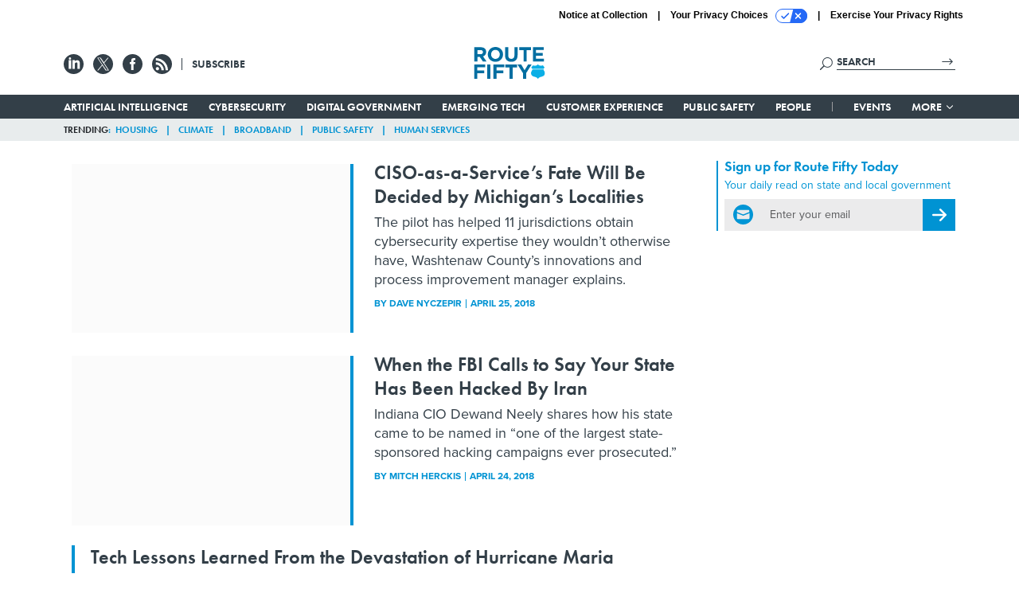

--- FILE ---
content_type: text/html; charset=utf-8
request_url: https://www.google.com/recaptcha/api2/anchor?ar=1&k=6LdOl7YqAAAAABKtsfQAMJd68i9_0s1IP1QM3v7N&co=aHR0cHM6Ly93d3cucm91dGUtZmlmdHkuY29tOjQ0Mw..&hl=en&v=PoyoqOPhxBO7pBk68S4YbpHZ&size=normal&anchor-ms=20000&execute-ms=30000&cb=pddobxlvd4yn
body_size: 49715
content:
<!DOCTYPE HTML><html dir="ltr" lang="en"><head><meta http-equiv="Content-Type" content="text/html; charset=UTF-8">
<meta http-equiv="X-UA-Compatible" content="IE=edge">
<title>reCAPTCHA</title>
<style type="text/css">
/* cyrillic-ext */
@font-face {
  font-family: 'Roboto';
  font-style: normal;
  font-weight: 400;
  font-stretch: 100%;
  src: url(//fonts.gstatic.com/s/roboto/v48/KFO7CnqEu92Fr1ME7kSn66aGLdTylUAMa3GUBHMdazTgWw.woff2) format('woff2');
  unicode-range: U+0460-052F, U+1C80-1C8A, U+20B4, U+2DE0-2DFF, U+A640-A69F, U+FE2E-FE2F;
}
/* cyrillic */
@font-face {
  font-family: 'Roboto';
  font-style: normal;
  font-weight: 400;
  font-stretch: 100%;
  src: url(//fonts.gstatic.com/s/roboto/v48/KFO7CnqEu92Fr1ME7kSn66aGLdTylUAMa3iUBHMdazTgWw.woff2) format('woff2');
  unicode-range: U+0301, U+0400-045F, U+0490-0491, U+04B0-04B1, U+2116;
}
/* greek-ext */
@font-face {
  font-family: 'Roboto';
  font-style: normal;
  font-weight: 400;
  font-stretch: 100%;
  src: url(//fonts.gstatic.com/s/roboto/v48/KFO7CnqEu92Fr1ME7kSn66aGLdTylUAMa3CUBHMdazTgWw.woff2) format('woff2');
  unicode-range: U+1F00-1FFF;
}
/* greek */
@font-face {
  font-family: 'Roboto';
  font-style: normal;
  font-weight: 400;
  font-stretch: 100%;
  src: url(//fonts.gstatic.com/s/roboto/v48/KFO7CnqEu92Fr1ME7kSn66aGLdTylUAMa3-UBHMdazTgWw.woff2) format('woff2');
  unicode-range: U+0370-0377, U+037A-037F, U+0384-038A, U+038C, U+038E-03A1, U+03A3-03FF;
}
/* math */
@font-face {
  font-family: 'Roboto';
  font-style: normal;
  font-weight: 400;
  font-stretch: 100%;
  src: url(//fonts.gstatic.com/s/roboto/v48/KFO7CnqEu92Fr1ME7kSn66aGLdTylUAMawCUBHMdazTgWw.woff2) format('woff2');
  unicode-range: U+0302-0303, U+0305, U+0307-0308, U+0310, U+0312, U+0315, U+031A, U+0326-0327, U+032C, U+032F-0330, U+0332-0333, U+0338, U+033A, U+0346, U+034D, U+0391-03A1, U+03A3-03A9, U+03B1-03C9, U+03D1, U+03D5-03D6, U+03F0-03F1, U+03F4-03F5, U+2016-2017, U+2034-2038, U+203C, U+2040, U+2043, U+2047, U+2050, U+2057, U+205F, U+2070-2071, U+2074-208E, U+2090-209C, U+20D0-20DC, U+20E1, U+20E5-20EF, U+2100-2112, U+2114-2115, U+2117-2121, U+2123-214F, U+2190, U+2192, U+2194-21AE, U+21B0-21E5, U+21F1-21F2, U+21F4-2211, U+2213-2214, U+2216-22FF, U+2308-230B, U+2310, U+2319, U+231C-2321, U+2336-237A, U+237C, U+2395, U+239B-23B7, U+23D0, U+23DC-23E1, U+2474-2475, U+25AF, U+25B3, U+25B7, U+25BD, U+25C1, U+25CA, U+25CC, U+25FB, U+266D-266F, U+27C0-27FF, U+2900-2AFF, U+2B0E-2B11, U+2B30-2B4C, U+2BFE, U+3030, U+FF5B, U+FF5D, U+1D400-1D7FF, U+1EE00-1EEFF;
}
/* symbols */
@font-face {
  font-family: 'Roboto';
  font-style: normal;
  font-weight: 400;
  font-stretch: 100%;
  src: url(//fonts.gstatic.com/s/roboto/v48/KFO7CnqEu92Fr1ME7kSn66aGLdTylUAMaxKUBHMdazTgWw.woff2) format('woff2');
  unicode-range: U+0001-000C, U+000E-001F, U+007F-009F, U+20DD-20E0, U+20E2-20E4, U+2150-218F, U+2190, U+2192, U+2194-2199, U+21AF, U+21E6-21F0, U+21F3, U+2218-2219, U+2299, U+22C4-22C6, U+2300-243F, U+2440-244A, U+2460-24FF, U+25A0-27BF, U+2800-28FF, U+2921-2922, U+2981, U+29BF, U+29EB, U+2B00-2BFF, U+4DC0-4DFF, U+FFF9-FFFB, U+10140-1018E, U+10190-1019C, U+101A0, U+101D0-101FD, U+102E0-102FB, U+10E60-10E7E, U+1D2C0-1D2D3, U+1D2E0-1D37F, U+1F000-1F0FF, U+1F100-1F1AD, U+1F1E6-1F1FF, U+1F30D-1F30F, U+1F315, U+1F31C, U+1F31E, U+1F320-1F32C, U+1F336, U+1F378, U+1F37D, U+1F382, U+1F393-1F39F, U+1F3A7-1F3A8, U+1F3AC-1F3AF, U+1F3C2, U+1F3C4-1F3C6, U+1F3CA-1F3CE, U+1F3D4-1F3E0, U+1F3ED, U+1F3F1-1F3F3, U+1F3F5-1F3F7, U+1F408, U+1F415, U+1F41F, U+1F426, U+1F43F, U+1F441-1F442, U+1F444, U+1F446-1F449, U+1F44C-1F44E, U+1F453, U+1F46A, U+1F47D, U+1F4A3, U+1F4B0, U+1F4B3, U+1F4B9, U+1F4BB, U+1F4BF, U+1F4C8-1F4CB, U+1F4D6, U+1F4DA, U+1F4DF, U+1F4E3-1F4E6, U+1F4EA-1F4ED, U+1F4F7, U+1F4F9-1F4FB, U+1F4FD-1F4FE, U+1F503, U+1F507-1F50B, U+1F50D, U+1F512-1F513, U+1F53E-1F54A, U+1F54F-1F5FA, U+1F610, U+1F650-1F67F, U+1F687, U+1F68D, U+1F691, U+1F694, U+1F698, U+1F6AD, U+1F6B2, U+1F6B9-1F6BA, U+1F6BC, U+1F6C6-1F6CF, U+1F6D3-1F6D7, U+1F6E0-1F6EA, U+1F6F0-1F6F3, U+1F6F7-1F6FC, U+1F700-1F7FF, U+1F800-1F80B, U+1F810-1F847, U+1F850-1F859, U+1F860-1F887, U+1F890-1F8AD, U+1F8B0-1F8BB, U+1F8C0-1F8C1, U+1F900-1F90B, U+1F93B, U+1F946, U+1F984, U+1F996, U+1F9E9, U+1FA00-1FA6F, U+1FA70-1FA7C, U+1FA80-1FA89, U+1FA8F-1FAC6, U+1FACE-1FADC, U+1FADF-1FAE9, U+1FAF0-1FAF8, U+1FB00-1FBFF;
}
/* vietnamese */
@font-face {
  font-family: 'Roboto';
  font-style: normal;
  font-weight: 400;
  font-stretch: 100%;
  src: url(//fonts.gstatic.com/s/roboto/v48/KFO7CnqEu92Fr1ME7kSn66aGLdTylUAMa3OUBHMdazTgWw.woff2) format('woff2');
  unicode-range: U+0102-0103, U+0110-0111, U+0128-0129, U+0168-0169, U+01A0-01A1, U+01AF-01B0, U+0300-0301, U+0303-0304, U+0308-0309, U+0323, U+0329, U+1EA0-1EF9, U+20AB;
}
/* latin-ext */
@font-face {
  font-family: 'Roboto';
  font-style: normal;
  font-weight: 400;
  font-stretch: 100%;
  src: url(//fonts.gstatic.com/s/roboto/v48/KFO7CnqEu92Fr1ME7kSn66aGLdTylUAMa3KUBHMdazTgWw.woff2) format('woff2');
  unicode-range: U+0100-02BA, U+02BD-02C5, U+02C7-02CC, U+02CE-02D7, U+02DD-02FF, U+0304, U+0308, U+0329, U+1D00-1DBF, U+1E00-1E9F, U+1EF2-1EFF, U+2020, U+20A0-20AB, U+20AD-20C0, U+2113, U+2C60-2C7F, U+A720-A7FF;
}
/* latin */
@font-face {
  font-family: 'Roboto';
  font-style: normal;
  font-weight: 400;
  font-stretch: 100%;
  src: url(//fonts.gstatic.com/s/roboto/v48/KFO7CnqEu92Fr1ME7kSn66aGLdTylUAMa3yUBHMdazQ.woff2) format('woff2');
  unicode-range: U+0000-00FF, U+0131, U+0152-0153, U+02BB-02BC, U+02C6, U+02DA, U+02DC, U+0304, U+0308, U+0329, U+2000-206F, U+20AC, U+2122, U+2191, U+2193, U+2212, U+2215, U+FEFF, U+FFFD;
}
/* cyrillic-ext */
@font-face {
  font-family: 'Roboto';
  font-style: normal;
  font-weight: 500;
  font-stretch: 100%;
  src: url(//fonts.gstatic.com/s/roboto/v48/KFO7CnqEu92Fr1ME7kSn66aGLdTylUAMa3GUBHMdazTgWw.woff2) format('woff2');
  unicode-range: U+0460-052F, U+1C80-1C8A, U+20B4, U+2DE0-2DFF, U+A640-A69F, U+FE2E-FE2F;
}
/* cyrillic */
@font-face {
  font-family: 'Roboto';
  font-style: normal;
  font-weight: 500;
  font-stretch: 100%;
  src: url(//fonts.gstatic.com/s/roboto/v48/KFO7CnqEu92Fr1ME7kSn66aGLdTylUAMa3iUBHMdazTgWw.woff2) format('woff2');
  unicode-range: U+0301, U+0400-045F, U+0490-0491, U+04B0-04B1, U+2116;
}
/* greek-ext */
@font-face {
  font-family: 'Roboto';
  font-style: normal;
  font-weight: 500;
  font-stretch: 100%;
  src: url(//fonts.gstatic.com/s/roboto/v48/KFO7CnqEu92Fr1ME7kSn66aGLdTylUAMa3CUBHMdazTgWw.woff2) format('woff2');
  unicode-range: U+1F00-1FFF;
}
/* greek */
@font-face {
  font-family: 'Roboto';
  font-style: normal;
  font-weight: 500;
  font-stretch: 100%;
  src: url(//fonts.gstatic.com/s/roboto/v48/KFO7CnqEu92Fr1ME7kSn66aGLdTylUAMa3-UBHMdazTgWw.woff2) format('woff2');
  unicode-range: U+0370-0377, U+037A-037F, U+0384-038A, U+038C, U+038E-03A1, U+03A3-03FF;
}
/* math */
@font-face {
  font-family: 'Roboto';
  font-style: normal;
  font-weight: 500;
  font-stretch: 100%;
  src: url(//fonts.gstatic.com/s/roboto/v48/KFO7CnqEu92Fr1ME7kSn66aGLdTylUAMawCUBHMdazTgWw.woff2) format('woff2');
  unicode-range: U+0302-0303, U+0305, U+0307-0308, U+0310, U+0312, U+0315, U+031A, U+0326-0327, U+032C, U+032F-0330, U+0332-0333, U+0338, U+033A, U+0346, U+034D, U+0391-03A1, U+03A3-03A9, U+03B1-03C9, U+03D1, U+03D5-03D6, U+03F0-03F1, U+03F4-03F5, U+2016-2017, U+2034-2038, U+203C, U+2040, U+2043, U+2047, U+2050, U+2057, U+205F, U+2070-2071, U+2074-208E, U+2090-209C, U+20D0-20DC, U+20E1, U+20E5-20EF, U+2100-2112, U+2114-2115, U+2117-2121, U+2123-214F, U+2190, U+2192, U+2194-21AE, U+21B0-21E5, U+21F1-21F2, U+21F4-2211, U+2213-2214, U+2216-22FF, U+2308-230B, U+2310, U+2319, U+231C-2321, U+2336-237A, U+237C, U+2395, U+239B-23B7, U+23D0, U+23DC-23E1, U+2474-2475, U+25AF, U+25B3, U+25B7, U+25BD, U+25C1, U+25CA, U+25CC, U+25FB, U+266D-266F, U+27C0-27FF, U+2900-2AFF, U+2B0E-2B11, U+2B30-2B4C, U+2BFE, U+3030, U+FF5B, U+FF5D, U+1D400-1D7FF, U+1EE00-1EEFF;
}
/* symbols */
@font-face {
  font-family: 'Roboto';
  font-style: normal;
  font-weight: 500;
  font-stretch: 100%;
  src: url(//fonts.gstatic.com/s/roboto/v48/KFO7CnqEu92Fr1ME7kSn66aGLdTylUAMaxKUBHMdazTgWw.woff2) format('woff2');
  unicode-range: U+0001-000C, U+000E-001F, U+007F-009F, U+20DD-20E0, U+20E2-20E4, U+2150-218F, U+2190, U+2192, U+2194-2199, U+21AF, U+21E6-21F0, U+21F3, U+2218-2219, U+2299, U+22C4-22C6, U+2300-243F, U+2440-244A, U+2460-24FF, U+25A0-27BF, U+2800-28FF, U+2921-2922, U+2981, U+29BF, U+29EB, U+2B00-2BFF, U+4DC0-4DFF, U+FFF9-FFFB, U+10140-1018E, U+10190-1019C, U+101A0, U+101D0-101FD, U+102E0-102FB, U+10E60-10E7E, U+1D2C0-1D2D3, U+1D2E0-1D37F, U+1F000-1F0FF, U+1F100-1F1AD, U+1F1E6-1F1FF, U+1F30D-1F30F, U+1F315, U+1F31C, U+1F31E, U+1F320-1F32C, U+1F336, U+1F378, U+1F37D, U+1F382, U+1F393-1F39F, U+1F3A7-1F3A8, U+1F3AC-1F3AF, U+1F3C2, U+1F3C4-1F3C6, U+1F3CA-1F3CE, U+1F3D4-1F3E0, U+1F3ED, U+1F3F1-1F3F3, U+1F3F5-1F3F7, U+1F408, U+1F415, U+1F41F, U+1F426, U+1F43F, U+1F441-1F442, U+1F444, U+1F446-1F449, U+1F44C-1F44E, U+1F453, U+1F46A, U+1F47D, U+1F4A3, U+1F4B0, U+1F4B3, U+1F4B9, U+1F4BB, U+1F4BF, U+1F4C8-1F4CB, U+1F4D6, U+1F4DA, U+1F4DF, U+1F4E3-1F4E6, U+1F4EA-1F4ED, U+1F4F7, U+1F4F9-1F4FB, U+1F4FD-1F4FE, U+1F503, U+1F507-1F50B, U+1F50D, U+1F512-1F513, U+1F53E-1F54A, U+1F54F-1F5FA, U+1F610, U+1F650-1F67F, U+1F687, U+1F68D, U+1F691, U+1F694, U+1F698, U+1F6AD, U+1F6B2, U+1F6B9-1F6BA, U+1F6BC, U+1F6C6-1F6CF, U+1F6D3-1F6D7, U+1F6E0-1F6EA, U+1F6F0-1F6F3, U+1F6F7-1F6FC, U+1F700-1F7FF, U+1F800-1F80B, U+1F810-1F847, U+1F850-1F859, U+1F860-1F887, U+1F890-1F8AD, U+1F8B0-1F8BB, U+1F8C0-1F8C1, U+1F900-1F90B, U+1F93B, U+1F946, U+1F984, U+1F996, U+1F9E9, U+1FA00-1FA6F, U+1FA70-1FA7C, U+1FA80-1FA89, U+1FA8F-1FAC6, U+1FACE-1FADC, U+1FADF-1FAE9, U+1FAF0-1FAF8, U+1FB00-1FBFF;
}
/* vietnamese */
@font-face {
  font-family: 'Roboto';
  font-style: normal;
  font-weight: 500;
  font-stretch: 100%;
  src: url(//fonts.gstatic.com/s/roboto/v48/KFO7CnqEu92Fr1ME7kSn66aGLdTylUAMa3OUBHMdazTgWw.woff2) format('woff2');
  unicode-range: U+0102-0103, U+0110-0111, U+0128-0129, U+0168-0169, U+01A0-01A1, U+01AF-01B0, U+0300-0301, U+0303-0304, U+0308-0309, U+0323, U+0329, U+1EA0-1EF9, U+20AB;
}
/* latin-ext */
@font-face {
  font-family: 'Roboto';
  font-style: normal;
  font-weight: 500;
  font-stretch: 100%;
  src: url(//fonts.gstatic.com/s/roboto/v48/KFO7CnqEu92Fr1ME7kSn66aGLdTylUAMa3KUBHMdazTgWw.woff2) format('woff2');
  unicode-range: U+0100-02BA, U+02BD-02C5, U+02C7-02CC, U+02CE-02D7, U+02DD-02FF, U+0304, U+0308, U+0329, U+1D00-1DBF, U+1E00-1E9F, U+1EF2-1EFF, U+2020, U+20A0-20AB, U+20AD-20C0, U+2113, U+2C60-2C7F, U+A720-A7FF;
}
/* latin */
@font-face {
  font-family: 'Roboto';
  font-style: normal;
  font-weight: 500;
  font-stretch: 100%;
  src: url(//fonts.gstatic.com/s/roboto/v48/KFO7CnqEu92Fr1ME7kSn66aGLdTylUAMa3yUBHMdazQ.woff2) format('woff2');
  unicode-range: U+0000-00FF, U+0131, U+0152-0153, U+02BB-02BC, U+02C6, U+02DA, U+02DC, U+0304, U+0308, U+0329, U+2000-206F, U+20AC, U+2122, U+2191, U+2193, U+2212, U+2215, U+FEFF, U+FFFD;
}
/* cyrillic-ext */
@font-face {
  font-family: 'Roboto';
  font-style: normal;
  font-weight: 900;
  font-stretch: 100%;
  src: url(//fonts.gstatic.com/s/roboto/v48/KFO7CnqEu92Fr1ME7kSn66aGLdTylUAMa3GUBHMdazTgWw.woff2) format('woff2');
  unicode-range: U+0460-052F, U+1C80-1C8A, U+20B4, U+2DE0-2DFF, U+A640-A69F, U+FE2E-FE2F;
}
/* cyrillic */
@font-face {
  font-family: 'Roboto';
  font-style: normal;
  font-weight: 900;
  font-stretch: 100%;
  src: url(//fonts.gstatic.com/s/roboto/v48/KFO7CnqEu92Fr1ME7kSn66aGLdTylUAMa3iUBHMdazTgWw.woff2) format('woff2');
  unicode-range: U+0301, U+0400-045F, U+0490-0491, U+04B0-04B1, U+2116;
}
/* greek-ext */
@font-face {
  font-family: 'Roboto';
  font-style: normal;
  font-weight: 900;
  font-stretch: 100%;
  src: url(//fonts.gstatic.com/s/roboto/v48/KFO7CnqEu92Fr1ME7kSn66aGLdTylUAMa3CUBHMdazTgWw.woff2) format('woff2');
  unicode-range: U+1F00-1FFF;
}
/* greek */
@font-face {
  font-family: 'Roboto';
  font-style: normal;
  font-weight: 900;
  font-stretch: 100%;
  src: url(//fonts.gstatic.com/s/roboto/v48/KFO7CnqEu92Fr1ME7kSn66aGLdTylUAMa3-UBHMdazTgWw.woff2) format('woff2');
  unicode-range: U+0370-0377, U+037A-037F, U+0384-038A, U+038C, U+038E-03A1, U+03A3-03FF;
}
/* math */
@font-face {
  font-family: 'Roboto';
  font-style: normal;
  font-weight: 900;
  font-stretch: 100%;
  src: url(//fonts.gstatic.com/s/roboto/v48/KFO7CnqEu92Fr1ME7kSn66aGLdTylUAMawCUBHMdazTgWw.woff2) format('woff2');
  unicode-range: U+0302-0303, U+0305, U+0307-0308, U+0310, U+0312, U+0315, U+031A, U+0326-0327, U+032C, U+032F-0330, U+0332-0333, U+0338, U+033A, U+0346, U+034D, U+0391-03A1, U+03A3-03A9, U+03B1-03C9, U+03D1, U+03D5-03D6, U+03F0-03F1, U+03F4-03F5, U+2016-2017, U+2034-2038, U+203C, U+2040, U+2043, U+2047, U+2050, U+2057, U+205F, U+2070-2071, U+2074-208E, U+2090-209C, U+20D0-20DC, U+20E1, U+20E5-20EF, U+2100-2112, U+2114-2115, U+2117-2121, U+2123-214F, U+2190, U+2192, U+2194-21AE, U+21B0-21E5, U+21F1-21F2, U+21F4-2211, U+2213-2214, U+2216-22FF, U+2308-230B, U+2310, U+2319, U+231C-2321, U+2336-237A, U+237C, U+2395, U+239B-23B7, U+23D0, U+23DC-23E1, U+2474-2475, U+25AF, U+25B3, U+25B7, U+25BD, U+25C1, U+25CA, U+25CC, U+25FB, U+266D-266F, U+27C0-27FF, U+2900-2AFF, U+2B0E-2B11, U+2B30-2B4C, U+2BFE, U+3030, U+FF5B, U+FF5D, U+1D400-1D7FF, U+1EE00-1EEFF;
}
/* symbols */
@font-face {
  font-family: 'Roboto';
  font-style: normal;
  font-weight: 900;
  font-stretch: 100%;
  src: url(//fonts.gstatic.com/s/roboto/v48/KFO7CnqEu92Fr1ME7kSn66aGLdTylUAMaxKUBHMdazTgWw.woff2) format('woff2');
  unicode-range: U+0001-000C, U+000E-001F, U+007F-009F, U+20DD-20E0, U+20E2-20E4, U+2150-218F, U+2190, U+2192, U+2194-2199, U+21AF, U+21E6-21F0, U+21F3, U+2218-2219, U+2299, U+22C4-22C6, U+2300-243F, U+2440-244A, U+2460-24FF, U+25A0-27BF, U+2800-28FF, U+2921-2922, U+2981, U+29BF, U+29EB, U+2B00-2BFF, U+4DC0-4DFF, U+FFF9-FFFB, U+10140-1018E, U+10190-1019C, U+101A0, U+101D0-101FD, U+102E0-102FB, U+10E60-10E7E, U+1D2C0-1D2D3, U+1D2E0-1D37F, U+1F000-1F0FF, U+1F100-1F1AD, U+1F1E6-1F1FF, U+1F30D-1F30F, U+1F315, U+1F31C, U+1F31E, U+1F320-1F32C, U+1F336, U+1F378, U+1F37D, U+1F382, U+1F393-1F39F, U+1F3A7-1F3A8, U+1F3AC-1F3AF, U+1F3C2, U+1F3C4-1F3C6, U+1F3CA-1F3CE, U+1F3D4-1F3E0, U+1F3ED, U+1F3F1-1F3F3, U+1F3F5-1F3F7, U+1F408, U+1F415, U+1F41F, U+1F426, U+1F43F, U+1F441-1F442, U+1F444, U+1F446-1F449, U+1F44C-1F44E, U+1F453, U+1F46A, U+1F47D, U+1F4A3, U+1F4B0, U+1F4B3, U+1F4B9, U+1F4BB, U+1F4BF, U+1F4C8-1F4CB, U+1F4D6, U+1F4DA, U+1F4DF, U+1F4E3-1F4E6, U+1F4EA-1F4ED, U+1F4F7, U+1F4F9-1F4FB, U+1F4FD-1F4FE, U+1F503, U+1F507-1F50B, U+1F50D, U+1F512-1F513, U+1F53E-1F54A, U+1F54F-1F5FA, U+1F610, U+1F650-1F67F, U+1F687, U+1F68D, U+1F691, U+1F694, U+1F698, U+1F6AD, U+1F6B2, U+1F6B9-1F6BA, U+1F6BC, U+1F6C6-1F6CF, U+1F6D3-1F6D7, U+1F6E0-1F6EA, U+1F6F0-1F6F3, U+1F6F7-1F6FC, U+1F700-1F7FF, U+1F800-1F80B, U+1F810-1F847, U+1F850-1F859, U+1F860-1F887, U+1F890-1F8AD, U+1F8B0-1F8BB, U+1F8C0-1F8C1, U+1F900-1F90B, U+1F93B, U+1F946, U+1F984, U+1F996, U+1F9E9, U+1FA00-1FA6F, U+1FA70-1FA7C, U+1FA80-1FA89, U+1FA8F-1FAC6, U+1FACE-1FADC, U+1FADF-1FAE9, U+1FAF0-1FAF8, U+1FB00-1FBFF;
}
/* vietnamese */
@font-face {
  font-family: 'Roboto';
  font-style: normal;
  font-weight: 900;
  font-stretch: 100%;
  src: url(//fonts.gstatic.com/s/roboto/v48/KFO7CnqEu92Fr1ME7kSn66aGLdTylUAMa3OUBHMdazTgWw.woff2) format('woff2');
  unicode-range: U+0102-0103, U+0110-0111, U+0128-0129, U+0168-0169, U+01A0-01A1, U+01AF-01B0, U+0300-0301, U+0303-0304, U+0308-0309, U+0323, U+0329, U+1EA0-1EF9, U+20AB;
}
/* latin-ext */
@font-face {
  font-family: 'Roboto';
  font-style: normal;
  font-weight: 900;
  font-stretch: 100%;
  src: url(//fonts.gstatic.com/s/roboto/v48/KFO7CnqEu92Fr1ME7kSn66aGLdTylUAMa3KUBHMdazTgWw.woff2) format('woff2');
  unicode-range: U+0100-02BA, U+02BD-02C5, U+02C7-02CC, U+02CE-02D7, U+02DD-02FF, U+0304, U+0308, U+0329, U+1D00-1DBF, U+1E00-1E9F, U+1EF2-1EFF, U+2020, U+20A0-20AB, U+20AD-20C0, U+2113, U+2C60-2C7F, U+A720-A7FF;
}
/* latin */
@font-face {
  font-family: 'Roboto';
  font-style: normal;
  font-weight: 900;
  font-stretch: 100%;
  src: url(//fonts.gstatic.com/s/roboto/v48/KFO7CnqEu92Fr1ME7kSn66aGLdTylUAMa3yUBHMdazQ.woff2) format('woff2');
  unicode-range: U+0000-00FF, U+0131, U+0152-0153, U+02BB-02BC, U+02C6, U+02DA, U+02DC, U+0304, U+0308, U+0329, U+2000-206F, U+20AC, U+2122, U+2191, U+2193, U+2212, U+2215, U+FEFF, U+FFFD;
}

</style>
<link rel="stylesheet" type="text/css" href="https://www.gstatic.com/recaptcha/releases/PoyoqOPhxBO7pBk68S4YbpHZ/styles__ltr.css">
<script nonce="YRANk6O9fvkqxn7Z-lY0TA" type="text/javascript">window['__recaptcha_api'] = 'https://www.google.com/recaptcha/api2/';</script>
<script type="text/javascript" src="https://www.gstatic.com/recaptcha/releases/PoyoqOPhxBO7pBk68S4YbpHZ/recaptcha__en.js" nonce="YRANk6O9fvkqxn7Z-lY0TA">
      
    </script></head>
<body><div id="rc-anchor-alert" class="rc-anchor-alert"></div>
<input type="hidden" id="recaptcha-token" value="[base64]">
<script type="text/javascript" nonce="YRANk6O9fvkqxn7Z-lY0TA">
      recaptcha.anchor.Main.init("[\x22ainput\x22,[\x22bgdata\x22,\x22\x22,\[base64]/[base64]/MjU1Ong/[base64]/[base64]/[base64]/[base64]/[base64]/[base64]/[base64]/[base64]/[base64]/[base64]/[base64]/[base64]/[base64]/[base64]/[base64]\\u003d\x22,\[base64]\\u003d\\u003d\x22,\[base64]/CrXnCrSxPw58fwonCo1XCtz7Di0bDosKfIsOtw4FwWsOgN3bDkMOCw4vDl3YWMsO2woTDu3zCrVleN8KRfGrDjsKpWB7CowjDrMKgH8OZwqphES7CjyTCqj5vw5TDnGbDlsO+wqICOy5/[base64]/[base64]/Cm8KXZ8OWw7xcwoVJw6MoOA7CjgwQdhXCkBzCicKnw6bCllZZQsO3w4DChcKMS8OXw7vCukFFw77Cm2AMw6h5McKrC1rCo1liXMO2HsKXGsK+w44LwpsFU8OYw7/[base64]/w6QYw48yGG13csKWWMKgw47DlMKZPcKtwpsKwqDDsRLDu8O6w5zDokAbw4Ebw7zDpMKNK3IDJsO4PsKue8Ofwo92w4wvNynDlE0+XsKNwoEvwpDDkgHCuQLDuhrCosObwoXCgMOgaTInb8ODw5HDhMO3w5/CgcOqMGzCr0fDgcO/[base64]/[base64]/NFTCt8OowokDw6rDqMOyenlnY8Kyw49twpzDkMOjOsKow53CssOTw6xwWXNCwobCkQ/ChMKjw7HCuMO6CcKNwo7CkjMpw4XCtVJDwrvCn3FywqQLwpjChWc2wr9kw4jClsO8JiTDuR7DninCigJHw7TDun/CvRHDqxvDpMKAw4PCvwVIW8Kfw4zCmBlOw7XDnjHCi37CqMK6XsOYZ0vCj8KQw6PDrnHCqC41woYawqPDl8K+VcKkVMOaKMOjw61uwqxwwotiw7UVw4rDuQjCi8K/wo/[base64]/DhsOgQ8KDwpNGPMOIwoJrYMOww6cUG8KnFsODWApGwqDDggzDg8OgL8KzwrXCjMOmwqRXw5/CqU7CucOxwo7CtkbDtsKOwotQw5rDhD5nw6RiJnHDucK+wo3CjzdCIMOKHcO0dwZSGW7Dt8Kaw5rCucK6wpJFwq/DmsOEfgU2wqDDqFLCgsKOwrwfIcKiwoXDksKGKCLDg8OVS3/Cr2t6w7vDujNZw7JOw4txw4o+w7TCnMKWXcOvwrRaKhUUZsOcw7pPwrcocxB5PiHCkUnCkjVcw7vDrQRqG2M3w7JBw7bDvcK5M8Kuw4vDpsOoDcKhasOiwp1Gwq3CiU1Fw51Hwp5LTcODw5bChcK4eF/Cm8KTwpxxB8Kkwp3CssKuVMKBw7VVdSnClGwOw6zCpwfDu8O8EMOEEgJfw4rChj8bwqxmRMKAF03Dj8KBw70/wpHCg8KmScK5w58LL8KDBcO/w6ANw6Jsw6LCo8ODwqE6wq7Ci8KUwrPDncKsMMODw4k1b39NZMKnZT3CilTConbDq8KDfFwNwrZgw6kvw5zCjyZvw6jCp8K4woUINMOAwonDjjYowpR4b1/CrGoGwphuNhxIc3TDvgUeNRl7w7MSwrZRw53Dl8Kgw7zDvETCnSxlwr/[base64]/[base64]/DlwlObcKhw7QzwoTClcKRESjDr8O8wrZ/LSDCmSQIw7XDtHvDq8OQKMOTXMOYUsOjBjTDn1wEKsKobMOYwpXDg08qIcOCwrxxPQPCu8O7wr7Dk8OpD35twoPDtlrDtgdgw4ckw44bwoHCnx1pwp4DwqxvwqTCgcKVwplMGxErNXM0W1/Cl3/CvMO0wqFnw7xtLsOewptPYSccw70rw5bDk8KOwrF3T3TDr8OtPMKeZsO/w4XChsOcRhjDuxMDAsK3WMOAwpLCnHEXLAZ1QMKZQcKhWMK2w4Eww7DCssKXH3/[base64]/Dr8KgLsOxAcKmw4hiGwxUwoVQDRvDlQt7RV7CpBXChMK6wrzDp8Kmw4tLC0jDlcKWw7zDh3gFwoEcCMOEw5fDpQDDjAN1N8O6w5YAPnwAXsO4CcK5AjDCnC/DlAcmw7jDk35yw6nDkQFWw7XDuww4e1wqKlbCiMKfAD9ZasOaOigowrN6FzcffltSEVscwrTDkMK7wobCtnrDnRUww6Qrw4vDuG/Ct8OWw4wILhYIH8Odw43Dr25Lw7jDqMK2WF3CnsOcLsKJwrETwrLDo2ZfEB4AHmvChGx6MMOTwq1jw4ptwp5kwojCuMODwoJYB1EINcKgw5QLX8KOf8KFLCHDugEsw4rCnlXDqsK/UHPDmcOYwoPCtHAswpXDg8K/DsO9wofCvFEuEifChsKsw7XCu8KHGChYZxA/W8KqwrHDscK4w5bDhF/CpgfDh8K8w6HDlU51a8KxecOeQHJOc8OdwoklwoI5Z1vDmsOKZBJVCsK4wpLCuTZhw7c7CmVkY3jCsWbChsKJw6LCtMOzBgXCl8KJw6DDr8KcCQEYAUbCv8OLQFXChhYQw71/wrFCG1XDt8OFw5x+XXRrLMOjw4VbIMKew54zEWh5OwDDsHUHCsOjwohbwqzCoiTCrsKZw4U/VMKHYWVVFFE5woDDpcOfQMKTwpHDgyEISG/Cj1kfwpJpw6jCgGJBSA1uwofCsT4SbkxlDsO+Q8OFw7wTw7XDtSzDlU1Nw5fDpzs6w4rChQoFMsOIwqRhw4/[base64]/CmQVyCUEQJcOhFC93esOTCiDDrSFPfX0XwqjCucOOw7/[base64]/Dn8OKDMK1w7DCi8O6UcO5EC1kw6plwrpaw7vDtBTCqMOaDxEYwqzDqcK1Vjw7w5LCk8ODw7x5wp/Dn8Oyw5nDgjNGcU7DkCcrwq/DmMOaES/[base64]/CQhyQl8UFjPDisOQw44Qw7MhJQdiwqTCpMKqw7XCsMKAw5nClHI6O8OWLh7DvwlAw7LClMOBTMOYwpzDlAnDg8Ktw7B+OcKZw7TDrcO7RQcUTcKsw4rCuHQkXWpSw77DtMKsw6YQZBPCscK2w6nDu8KvwqjChDcmw4Nlw7PDhS/[base64]/[base64]/[base64]/CnFXDtsOyQMOxAcOXC0/DsizDkGfDp0hfwooGa8OnH8Odwp3CgGkrFCnCg8KYa3Zxw4stw7kEw71jWwpww68XdQ3DoRnCtWQIwpDCvcKjwrR/w5PDlMOKZXJsccKcT8O+wqROFcOhw5xDEH4iw5/Cji0idcOTW8KkG8OKwoAQX8KYw57CuHgpGB8WacO4AcKcw4kEKW/DmAM/D8OFwrHDkEHDsxhlw4HDt1rCkMK9wqzDm01vYFIID8OiwpECM8KUwofDncKfwrTDkjcJw5B8Ul0qG8OKwonDr3AxZMKDwr7CjEc8HX/CoT8UR8O/NsKWShPDpsOWa8KiwrgDwoHDnxHDpQJUEBZbA1XDgMOcNXfDgcKWA8KLK0tJG8Kiw6IrYsK1w7ICw5vCrRvCi8KxMHzClCbDtwXDpMKOw5YoPMKBw7vCrMORLcOWwo/Dt8OMwoB2wrTDlMOvERwyw7HDtnMuZxbDmMKbOsOhdxgLTsKCGMK/RlUGw4YDQ2XCuD3DjnjCgMKvF8OoDMK9woZIKE93w51yPcOIeSkIUhjCgcOFw7AHDGRxwoVEwr7DkBvDp8OmwojDnGNjMAd8fEk5w7Jjwohdw6AnEcOWWsOSecKMXlVaCiDCt3UEUcOCeD83wqDCgg13wozDihLCjW/CncKwwpfCuMOXFMOxUMKtFmrDt3jDoMOQwrPDjcKkKFrCkMOIFMOmwoDDkAPCtcK9TMKdTRVRM1kII8KMw7bCrRfCmcOJFMOPw4LCjinDrMOUwpUbwq8ow7wkGsKkABnDhMK2w5fCpMODw5A8w7k1IhjCsCMaXMORw7LCv3jDp8OjdMO/YsKnw7xQw5jDtB/DvFcBTsKGBcOvUVBXOsKPZ8K8wr4GLsKXelPDiMKRw6PCvsKJZ0nDuk0CbcKwKlXDusOSw48ew5xtJT0rbMKWBMKFw6/Cg8OPw4nDjsKnw5fCpyTCs8Ojw7FdGDTCs0/CvsKKdcOJw6zDu01Gw6jDjA8owrTDqXjDoAg8fcK+wpEMw4REw4XCncKuw6LDplVsXH3DqsOsZxp8dsK9wrQiO2rDicOawpTDskZSw7cNcl8swpwOw4/ChsKPwqtfwoTCqsOBwolEw5ISw69hLWXDjDZMOzltw4w7VlNXGsKpwpvDuhMzSC4lworDrMOaLyYGMwUPwo7DsMOew5vCk8OXw7M7w5bDgMOZw4tRcMKDw5PDisKhwqvDn0hlwp/CqcKbbsO5O8Kjw6nDocO5W8OWbRorbTjDlhgDw4InwoDDg3XDgBfDqMOLw4bDiHzDr8OeYBbDqQlswq0lE8OqCULDunrCl20NN8K3BGjCthYzw4bCl1lJw6zChzfCok10wpMCLTgvw4I/woRmGyXDvi46c8KCw5tWwrnDn8KGX8OkY8KswpnCiMOKYTNYw6rDssKCw7VBw7LCoXzCh8O8w7dFwolIw43DjMO0w7MnRC7CgSIpwo06w7LDkcO4wqwJHlVzwoorw5TDqBfCksOMwqw9w6Zawp8BZcO8wp7Cnm09wqkTP3kTw7jDq3DCiwgzw4Uzw43Cin/[base64]/[base64]/DuwTDtsKlwq7CvsOrN8Knw4YJBsO5JMKeHcO3JcKRw6I7w6ccwpLDjcK3wps+S8Kuw6LDnmFufsOUw5xlwpR2w5pkw7ZLVcKMDsOtAMOyIRp6aB8hWS7DqyHDvMKEBsOzwptSdAo0IMOfwrzDnzXDgwcVBMK9wq/CmsOcw5jDqsKeDcO9w7XDjx/Cp8KiwobDh3RLDsKAwogowrYQwq0LwpVLwq5pwqFMAQ48R8OTT8K+w4ERfMOjwrTCr8KCw4bDtMK/G8KGJxnDhcKqXDQBKMO4YwnDjMKnesOwEQRiEMObN3kHwpjDiTgAdsOzw7Aww5LCtMKLwqrCk8Ohw5rCrD3CtF/Dh8Ose3U7VT9/wpnCm13DvXnChRXCqsKJw7QSwq4Pw65+AWRMUkPCk2ADwoU0w6pqw53DlRfDlQzDs8KSFAwOw4jDucOFwrrDngbCs8KjYsOww55gwp8GWDtqJcOrw4nDh8Oxw5nCtsKoMsKBMBDClxh8wo/[base64]/[base64]/w6c+wqQ+w5XDn8OtesKIw4huw4LDsMOwJ2HDjRFcw7vCm8OTbifCnx7ChMK+WMKqABHDhMOMR8OxGkg+woIhD8KFZmV/[base64]/DlyvCgypXXzvCoMO9Y8KpwqUfw6sJZcKwwo7DkBvClRJ7w4okX8O6W8KUw6DCgVEAwo0ifgbDvcKhw7HDh2XDlsOxwqp9w7AcCX/Cj3E9XXbCkDfCmMOKB8OdD8KAwprCusKjwpkrb8KdwoUPPGjDrsO5CA3ChWJzaXjClcO8wpbCu8KOwpxewoLDrcKPw5dfwrhgw74CwozCrwhXwrgCwpkcwq1CQ8KFK8KHRsK/[base64]/wqsod8O3w7kmw73CqAfCkyjDmhnDmMK0N8K7wr7CqgTCjcKKwpTDq2l8OsOcCcO+w6LDpXLCqsKtY8KlwobCvcKRKgZUwrzCr1HDijjDiHBtYcOzWU9TAsOpw4DCh8O4Ol/CqhzCiTPCq8KBwqR8wotiIMOFw7DDucO5w4kJwrh0O8OnIGtmwokJKU7Ch8OGD8OHw7vCiz0QMibClwDDksK3w7bChsOlwpfDqzd5w5bDoH7CqcOXw6Eywp/CrgAWecKBD8KRwr3CocOhHyjCvG93w4HCg8OPw61xw4bDk0/[base64]/M8KtwpQKw4bCrD7Du8OeDmQCEDfDpRrCrxhGwoFSbcOFOUx6b8OywpjDgEIBwqNywqnCtFwRw5DDjDUORhDDgcOOwqg/[base64]/dBbCvcOHwphVw6zDr8K1WzvCoyR4GlbDlcOWwrLDrU/[base64]/csKyw740Hy8Cw798SsKEw4lqwr3CjcKqBVrCv8KgRA0lw4Ymw694BA/CqsOYbVvDiTpLDTIMJS5SwoMxXTLDrE7Dr8K3HHVwDsK4YcOQwpklS1fClHrCr3Idw4YDaXrDtMO7wpTCvTLDuMOyWcOdw7VnNhhJEjXDuCIYwpfDt8OPPRXDlcKJFVNXE8Oew4/DqsKBw5bCggPDssOiMVzDm8KHw6Qww7rCiDLCn8ODc8OKw6YhKU07wpDChzx+bgPDrDs7CDgxw65ew7DDrMOZw6ckCyIhFRo9wrjDr2vCgkNpHsK/DnvDh8OSZDDDlUDDjsKLQxhaTcKHw5rDsVcxw67CvcOcfsOXw6XCl8O/[base64]/Cg2pedlZdwo8QaEZKfURVS2NlGxksw7MnK1XCm8OhV8Oaw6PDsRXDj8OXE8O8IVR4wpLCgMKvQhgswpobQcKgw4LCnyXDrcKMRSrCiMKcw7/DrcOmw4QwwoXCncOnUnEyw6fClW3DhyDChXxPaz0YRlw8w7nChsOnwrg4w5LCgcKBPVfDj8KZZD/ClVTCmynDlyUPwr84w5HDrw9lwpnDsDxQNAnDvjggGGnDsh18w6jCr8OSAcOwwrXCtMK1F8KDI8KIw698w41lwqPCoTDCqjgOwojCnAJ9wp3CmRPDrsKyF8OGYktOGsOBKTcawq/[base64]/DuH0jL8Kxw5UWUCDClMOtVMOvDcKtGMKYLsOVw7/Dt2DDtlvDk0VMI8O3RMKYb8Knw4NoBUR9wq9ZOhlQecKiYg4gc8K4bkcrw4jCrysyJDtEEMO8wrsSFXTCgsOyVcOcwpjDok4DZcOvwos/LMOWZURywoERTjDCn8KLcsKgwrrCkU/[base64]/QMOXAi3Ch0rDt8KPFcOXw5lcfsK4c8KYwoTCvMOUwp9MQMKRwrbCvijCvsOrw7rDnMOGZxcvETnCiH/DqQhQFcKWRFDCt8KFw5JMaAs+wrHCnsKCQzTCglxVw4XCrjJ3KcKqZcOuwpNTwphUEypQwobDuHTCucKbA3IZfgQwBWLCrsOFbDvDlTjDlm4Uf8Oaw7bCrsKpABhEwrA0wqDCsxUkflrDr00awoRjwrRmcnwsN8O1wrDCpMKWwociwqDDqsKJdCjCvMOmw4h/[base64]/CvsOsfcOhwqcvPj1YS8KLLwjDtil8wqvCtcOKNmnChSfCnsOVHMKaRsKjZsOGwrjCmRQbwoQbwqHDjl7CmcOHN8OXwpfDh8OXw60Jwpd+w7klLBXChsK3N8KqVcOWQFjDvUXDusK3w47DrkA/[base64]/DicO8w6w7w6cBAsOZwqsZw5VjIsOzwp7CqlTCjsOAw7HDpMOANsKha8OJwp9lGMKUfsOvDCbCrcOnw4HCvxTCtMONw5BKw6DCusOIw5rCj14pwqXDj8OxR8OQTsO6esOeEcK6wrJ1w53Ci8ORw5rCoMOAw4bDi8OaacK/w7oww5drOMKuw6orwonDiwUAH0sIw7kAwqd8EVh8e8OYwr7Co8KEw63CoQDDgRo3BMOJJMOvCsOlwq7CjcOBQ0rDjWlvYxfDusOiLsOQJmEAcMOuGljDt8OdOMK/[base64]/CmsOLPsKsMw/Cn8Kvwqc8wrBuwovDs8OCw6DDv2wlwpAcwrE7L8K1LMO/GBcVJcKpw5XCpw1ZTVbDlMOBcDBMBsKbZBw5w6t9V1vDrsKOLMK/axHDo3TCllseMsONwpIHSxISO0DDmcObNlnCqsO8wrJ1JsKnwqvDkcOdUsOLeMKywo3CucKaw47Dtjdxw7fCusKlWMKzdcKDU8KMPEvCuWrDpsOMOMODMiIbwpxPwqnCoW7DmF4MCsKUN3/CnXQiwqcuJ1XDvTvChQTCin/DmsOpw5jDpsKwwqTCiiDDkXPDscKJwotHJsK6w78Lw7bDsWMPwp1IKyvDv1fDvMK2w7ozBHjDszDDg8KAEmjDkF1DJlkUw5QNBcK9wr7DvcOMbMOZLxALPFoVwq5fw6DCisOZPlRMXMKzw7k5w7dZTE0zGjfDk8KLUAE3VRvDjMOPw63DhEnCiMOHfgN/HlLCr8OdJ0XDoMOYw4vDuj7DgxYoRsO1w4Bfw5jDhQF7wqfDm0kyNMOew5Qiwr59wrVVL8KxVcKGGsOfbcKQwrQkwp9ww5YKQMKmJ8OqJcKSwp3Cs8KIwrXDhjJvw7rDmEE+IcOUd8KXOMKXCcO4VixrSsKSw4TDocOlw4rCusKvbW9QKMKPXGZowp3DtsKzwo/CnMKiQ8O3OABwZFYzb0cMSMOOYsK8wqvCvsK0wowmw5TDr8Ojw7k/QcKJa8OFXsOjw4l1wprCqMK5wrTDgMOjw6IaK3bDuVDDhMOTClzDpsKnwojDvXzDjhfDgcKCwpgkesOLDcKlwobCnivDqzV4woHDmcONFcOyw4LDnMOiw7tiRcKqw7/DlsO3A8KuwrBRbMKAUADCk8Klw4rCggQfw77CssK0Z0XDqSXDvsKZw6dXw4ogNsK2w5B/J8OWehDDmsKYGg7Dr2vDhAQVfcOKchfDrXnCgQ7CoWXCsXnCi14tTMKgTMKDwrDDmcKqwp7Dp1/DhUjCqUnClcKkw4oHAU7CtmfCnD3CkMKgIMOtw4N/wo0OXMK9cDJUw4toDUJMwrzDmcOiA8KoVxfDj2TDtMO9wpDCtXVlwonDnynCrFJxRxLDq3N/T0LDlcK1BMOXw6FJw4Edw49cZR1eJlPCo8Kow7fCkmRVw5bChh/[base64]/DhMO/w4V4wrUDwoXDn10Sw4BWw49wwo4hw4Juw77ChsKWOkLCpEdfwptdUggfwqvCjMORBMKcNyfDrsOSJcKYwp7DicOXdcK3w4zCisOCwp1Ow6Y/ccKKw4krwrQhHHp5cmxeHcKLJm3DqcKnUcOAWcKEw6I3w4UsURIOO8Ozwp/DmzlafMKKw6PCpcO/wp7DhGUQwovCmFRnwrM1wph6w7zDv8ORwrQgXMKIEWoPbjnCkQ5Bw61ge31AwpnDj8Kvw77CtyAwwpbDnMKXIyfCmcKlw5nDisOZw7TCh2TDk8K/[base64]/[base64]/[base64]/CnjIOI8KzI0XDkcOjCmPDp8O9HsOBJigjw67DmMOQUB3CnsO6U23Dlk87wrJHwoZ8wpkYwq4UwpApS1DDvn/DhMOeGjs4MhvCnMKYwoc1cX/CsMOmQi/[base64]/w7rDiSjClsOTQARTLDDDocKNwqpOw7kxwozDlWRPR8O6E8KbYlLCsnYTwqnDk8OzwocswpxdZMOlw7trw686wrU1U8KNw5rDhsK7JsOcVjvDlzM/wpfCkx/DtcKIw5QXHcKJw7PCnxdrA1rDtR9lHUjDi1RYw5jCn8O5w71mUhsnAsKAwq7Do8OSKsKRw79UwokKXsOywoYrY8KxLmYhMWJjwqXCt8O3wonCusO5dT4Qwqg5csKEb0rCqTzCuMKewrYGDm4Uwpt7w5B/EsK6AMOnw4t4JTY8AmjDkcKFH8OIcMK1S8Ojwrkfw744wqDChcO8w64eIzXDjsOOw4hKKE7Dq8Kdw6XCn8ORwrF+wrdzB2bCoRXDtBnCocOFwozCig9ZK8KJwqbCsSVVFzrDgnszwpU7OMKqeQIOQknCslh5w4UewrPCs1LChm8UwoEBN1fDrCHChcOswrMFTm/Dr8OBw7fDoMO/wo09HcOZIwHDrMO7RDNnwqJOcTNwGMKcMsKJRn/DiGhka2nCiS5vw5dgZkbDgMOtd8KkwrHDiDXDlsKqw4XDocK6BQttwqbCl8Kvwr4+w6Z3CMK9CcOndsKnw6t0wrLDvjzCtMO1Q0rCmHfDoMKDYAHDusOLRcOsw47CicK2wqxqwoNUYzTDl8KlOi86wojCjQbCnnzDghEXGzJNwp/Dok4iAUnDuG/DrsOuXj0hw6hWNSgdasKZf8ONOVXCl17DjcO6w44nwoJyW3VYw4EYw4DClgPCl2E8EcOoKHsZwrl3fMKLHsO8w6nCkBdxwrRDw6XCqk3CtEbDqcOmc3vCiiXCiVV0w6U1eSfDisKdwrUjDsKPw5PDumzCqHzCqTNWZcOxXMOiX8OJKGQPFHpowpMJwpDDtioWHcOOwp/DtsK2w542WsOTOcKlw4U+w7YMJMKpwqLDvwjDh37ChcOabBXCmcKLC8O5woLCkm0WNz/DqQnDp8KdwpJ0IMOObsK/wqFjwp9hY3nDtMOOAcKncRlEw4TCvXV+w4snVH7CiDpGw4hEw61lw6kDYgDCohnDtsOGwrzCuMKewr/ChHnDncO2wp1Dw5Jsw44rYsOjWsOAfMKMKjDDl8KSwo/[base64]/[base64]/[base64]/Dk8OjUiJ5VBY8w6HDnn00w5jCvMOXw71XwqnDosOvVmgow4BIwrl/UMKIKnrCh1/[base64]/CnAbCrcOGwpbDisO8d8Kwdi/DqSXCgB3Di8KlwrnCi8O/w58MwoMfw6vCsWjCm8Ozw6zCp3LDv8OmC1gkw4k7w5V6T8KawoMUcMKyw4TDlG7DtFrDjzoNwpxqwprDvxPDvcK3XcOsw7bCi8K4w6MyHDrDnFNEwoFYw4wCw4B0wrlpCcKmQEfCr8OxwprCucKKQjtswpN5G2lyw73DsSPCrXg1ZcOGOl/DqFfDr8KNwpzDlREOw6HCnMKHw6gxQMK+wrvCnC/[base64]/wpDCiRAxIw5WVMKRwqxJBAd3woR9Q8KGw7DCosObGxPDtcOnUsKQUcK0Ekwzw5XDtMOtVlnCgMOQcWTCtsOhPMKIwpN/VgHCmMK0w5fDpcOfQsKpw5AZw5MnMQkQIEFLw77ClcOQaHR4NMKtw7jCmcO1wr5FwoPCol5qY8Osw518CkDCvMK1wqXCn3vDoh/CncK8w7pNfQBqw5c6w47DlsK0w7F3wo/DggoNw4/[base64]/Cs3nCuQbDiUjCo8KzwrdQw7VdwpnCtsO/A8O8KyfCocKMwqYAw55qw7tOw7lhwpc3wrhqw6M+I3p9w6YOKUA4ZD/CjUo1w5nDl8KawqbCusK/[base64]/w7/[base64]/CnTfCl1TCsFvDpsOUw7fDj8OtwrxEO8OYJ2x/V1IvOgjCiUTCgCzCkAbDhn4BXcKJH8KawrPCtBzDpyHDsMKTWELDpcKlPMOmwp/DhMKiTcOkE8Krw4U/FG8Ww6PDrFHCp8K9w7/CsTLCjnjDih93w67Ct8KpwrcUfsKFw5jCsjDDtMOhAQbDksO/w6olHh8CDsKkOWE9w6hJfMKhwpbCusKPcsKdw5rDjMK/wo7CsCprwqI4wpAmw5fChMKiH3DCmkjCtsO2UTwKwo9MwohyFMK1WBgjwpTCpMOdw4Y9LAU7bsKrX8O/IsKJYmRvw71dwqVWacKrfMOeIMOKI8Ogw6l1w5rClcK8w6fCmEAwJsKMw5MNw7LCrcOnwrI/w79YKUptRMOaw5sqw5s4fT3DtFjDkcOlMzXDj8OtwqvCsybDgg9VY2oOKWLCv0XCp8KHajN8wpPDtcKaLQ0RF8OqM10owrFjw4tfasOOwpzCsDApwq0KdELDsmbDv8O1w6wnAcOHYcOnwoU3XC7Dh8OSwpnDt8Kqwr3DpsOqSWHCucK/H8O2wpY4JwQefBTCpMKvw4bDsMKDwpLCnj1SAF1VGADCs8KIFsOzcsKDwqPDt8OIwqsSb8OMSsOFw4HDpsKSw5PClAIOYsKRSxVHYsOqw4pFfMKVDMOcw4fCq8KvFDUzMzXDk8OvJMKwLmULU2bDkMO4PFt3EzhLw5w3w6U+KcOowp1+w6/Dpwd2SmPDqcO5w70/w6YfNC5Hw7zDksKpS8K2ejHDpcO5w7jCjMOxw6PDlsOpw7rCkDzDo8OIwqgjwpvDlMKNUkbDtXlTd8O/[base64]/aBfDq8KQaC7ClsKaXHHDgTgtPsKbGcO2wqHCusOfwqrCmkvChMKewo95BsKkwqNLw6HCtnzCsDfCnsOLGgzCjRfChMOuDUPDi8Onw6nCiG5oAsO0WyHDiMKGR8OwdsKUw7kewpNew7/[base64]/woLDjT0+w4FyOk9xSxELOcOfV8KPw7I4woXCtsK3wqZzUsK4wppdVMOAw4khfBBZwpY9w6fCr8OQccObwprDh8Oowr3Co8OufWI1FzrDkB57KMKMw4bDiTPClTvDkh7DqMOuwqUpfwLDoGzCqsK4ZsOcwoMVw6cUw7HCv8OGwoUzYhDCpSpuagsTwo/DucKZBsOUwqXCtAZxwogOERvDmcO9UMOIGsKERsKTw5rCtm5Xw6TCicOwwpZqwpPCgWnCt8KrPsOSw5cowq/CkSHDhmYOeU3DgMKNw4YTfXvDojjDrsOjUG/[base64]/Dj8KHwrEtMMKYw6lWfR3Ds8KXwp/DjWXCli/DmMObDmfCmsOZU2DCv8KMw4okwoTChypCw6HDrV3DuTrDhsORw7nDkjYiw7zCuMKVwqnDhC3CjcKrw6HCncOMd8KQYjsUAsKbWUtVO2ohw45Pw7/DtgXDgXfDmMORJhvDqQjDjcOlBMK/wpjCgsOswrJRw4/[base64]/CrMK2w5NoTcOMNMK0w6t3CsKGw5LCuV4vw73CiAHDqi0jPnh9woEweMKUw4XDh0/[base64]/ClBx9S8OZHG16w7Rxwo7CvsKdw7HDmsKscy0Mwq3DpShOw4opRzgFTTnCgkDCsX7Cq8O0wrA4w4LCh8OCw71FQzInV8ODw4zCkSbDl1vCvcOFGcOcwo7CkkrCsMK/J8OVw40VHD4VfMOGw61dKwjDh8OlD8Kfw5nDsWopbAXCoCULwr1Ew63DtFbCiSIRwprDkMK7wpUkwrDCsWM8FMO3eW1JwoJfMcKpYSnCvMKpfRXDlVI9wrFGH8K6AsOAw5ZjJsK6SXvCm25Qw6MPwqlbfB1mCsKUfsKYwpdvesKpQsOjbUgqwqvDlCXDjcKIwot/[base64]/DnC1bKGrCu8O6bUHDvXFhw6nDjsKxUmPDgsOYwoIZw7c+P8K5GcKBUl3CvV/CrhAaw51+QnnCqcKXw4jCvcKzw7/CgcOfw7EAwoRdwq3Cg8Kfwo7Ch8ONwr8pw77CmBPCo2d5w5TDkcKqw7HDhMKvwobDmcK2EWrCnMKvYBcGNcKZE8KJKzDCicK3w5pQw5fChcOowpDDqRlGTsKOHsK8w6zCqsKuLBvCnBdYwqvDl8Kdwq/DjcKmw5E6w7skwr/DnsO0w4bDpMKpI8KbeRDDkMKXD8KjT13CgsOjGFbCl8OWGHHCn8KxP8K8asOOw40yw7QXwp0xwrfDvBXCo8OKTMKrw73DkSHDuSkOIRrCr2A4TVHDnhDCnGbCti/[base64]/ClsOkwrwIw4IiwpBFRcK0wrBvJGjCiRBmwpBhwq7CpsKHZg45c8KWGQfDli/CsQNmVi5CwrQkwo/DnwHCv3PDuWwuwqvDqVDCgHUEw4lWwq3DkHHCj8OmwrUZV0A5H8OBw6LChsOVwrXDrcKcwprCkFkJTMK/w7p0w4XDgcKOD3ohwpPDhXF+fsKcw5nDpMOOBsORw7MoK8OVUcKLQGlOwpcjAsOtw7/CqwjCvcO+WBElVREWw5vCjBZdwozDsAVWWcKywpt/ScO7wprDt1bDs8O1wrHDsk5BAzfCrcKSN0PDl0ZCJx/[base64]/E8OeEUV7w5BwHjoOwoUvVcK7LcOZUA3ClUPDtsKWwr7DsV/CtMKwHwwlNV/CvcKBwqrDssO3S8OnC8Oyw5DDtHbDmsKgX1PCvsKzWMO4woXDncOLHB3CmyvDpX7DpcOYV8OVWcOIfcOEwpEzC8OFworCr8OXcwTCvC4BwqnCsncHwqhCw4/DjcKuw7NvBcK5wp7DvW7DinnCnsKqIkBxX8ORw4XDkcOHTDZRw67Cl8OOwrluDsKjwrTDvQsPw6rDhQIcwo/DuwxlwosGFcKUwogEw742TcOPITvDugkcJMOGwpTCv8KTw4bDkMO1wrZrYmHCqsOpwpvCpWliK8OQw4hgbcOJwoUWTsOWwoXDuhlsw5tKwqfClCVMQMOGwqnDtcKmI8KPwpTDk8Kqb8Osw47CmS0PA24EdSfCpcO1w7JqPMOiFhN/w4TDiknDuD3DqFk7ScKYw7IeW8KqwoQzw6/[base64]/CgcO/[base64]/[base64]/DsSEMecKJw44DQMOuOMOoZ8O5cxBSO8KCIsO4REgOWXF1w6Jrw6DDjWkibMKlHltTwrx3IH/Cqx/DsMOrwqUuwrbDrMKvwobCo1TDjWwAwrEzScOiw5tzw5nDn8OkGcKSwqbCsjwbwqwfNcKQw7Q/ZX8jw6/[base64]/[base64]/w7fCrlJyKcOzw6NkWB/DmFd0w6UMw4d4KxXDjT4dw5/DjsKQwq12EMK9wp0GK2LDkCpHEwBcwqTCj8KJS346w6/Dt8Kxw4XCmcOTI8Kww4jDj8Ogw4J7w6vCu8Oww7Y0wpjClcOSw4XDgVhpw7DCqxvDpsKiNGDCnjvDmB7CrCBcT8KVGk/DlzJmw4Bkw6slwpLDjkoewp5SwoXDqMKVw4pvwrXCtsOrTwdYH8KET8KUFsOfwpPCs37CmQ7CjColwrnCtnzDtUMPEMKYw7/[base64]/CogTDpkHCgMKeOmvDiMOBw5nDtT80SMKVwowrSi4jZsO8wo/Drg3DlmgbwqAEZsKOZmVDwqnDmsOeVl0cbxPDpMKyKXnCrQLChsKHZMO0emA1wqZnRcKOwonCkzB8A8OrOcOrFm/CuMObwrp4w47ChFfDmsKZwqQ7Vipdw6fDsMKzwqtBw7l0JMOxZyErwq7Cm8KQGm/CoCvDvSoBVcOBw75aDMKmeENyw4/[base64]/Dp8Oiwp4yecOJwq4WwqctwozDpcOrw6/Dr8KOOcOvKzoPAcKJAHoZf8Kqw7/[base64]/wpnDlsONMELCksO4w4TDvDbDmsKBw4vDt8Oywp4Swp5/Tlpgw7/[base64]/CcODw5siwpRew7ADBcK4w5PCusOgf3sbw6dUwozDs8OaMcOzw5HCk8KCwrtfwqLDrMKew5/[base64]/wqfCvsO0wpsEw5HDr8ODw4HDjWlIYGVobCsWXG/DgMKOw7/DrMOPNw58XkTCq8K6GTIPw7NvR0Row74hFxdnLMOWwrrDtFI7asOzeMKFXMKLw5ZXw4fCvgp2w6/Dt8O/JcKiFcK9P8OHwpIUARDCpmXCjcKbWMKIIBnDhV90CyN8w4gxw6rDlMOlwr98RsOzwod9w4XCgQtFwpbDmi3DuMOUOj5LwrtbNkFPw5fCsGvDjsKiJMKtSiA5Q8KMwrvCpz/CkMKMAMKKwrXCmV3DoVd/DcKgOyrCq8KFwoFJwprDo2vDqHx7w6MmKinDiMKbXsOSw4XCgA15QA1WYsK6XsKaPBfClcOvDcKXw4ZjSsKbw5R/f8KWw5hRW1TDhsOzw5vCtcOnw4cgSVhVwobDg3U7VnnCvygqwo9GwrHDoXphwpwuHBRRw7o4w4rDqsK/w4LDiC1rwpEuGMKAw6I+G8KvwrzCo8KRZsKhwqJxVkI2wrTDu8OofR/Dj8Kzw5t3w6fDnQMgwq9Td8KgwqzCvsK8JMKZHRHCgAtkSHHCjcK8Pz7DhkvCocKVwqHDq8Kuwq06YAPCojfClU8fwr5GT8OdCcKJIE/DscKhwqEHwqtkb33CrUzCgMKDFRJbLgMlDwnCmsKEwoUkw5XCtcKYwpEvGCwIP14PTMO4CcOaw752dcKCw54XwrdQw5rDhAPCpU7CgsK6GmkJw6/ClARgw7XDj8Kbw7cww6FYFsKtw78iCcKaw7snw5XDicOpasOE\x22],null,[\x22conf\x22,null,\x226LdOl7YqAAAAABKtsfQAMJd68i9_0s1IP1QM3v7N\x22,0,null,null,null,1,[21,125,63,73,95,87,41,43,42,83,102,105,109,121],[1017145,768],0,null,null,null,null,0,null,0,1,700,1,null,0,\[base64]/76lBhnEnQkZnOKMAhnM8xEZ\x22,0,0,null,null,1,null,0,0,null,null,null,0],\x22https://www.route-fifty.com:443\x22,null,[1,1,1],null,null,null,0,3600,[\x22https://www.google.com/intl/en/policies/privacy/\x22,\x22https://www.google.com/intl/en/policies/terms/\x22],\x22N5lPk4Xot1dUKE7/N+fRexZmboiVsAquYQOT7u8nHho\\u003d\x22,0,0,null,1,1769392583883,0,0,[255,77],null,[201,229,102,123],\x22RC-4NzfHFhIDXPzGg\x22,null,null,null,null,null,\x220dAFcWeA6dS5-sB5XDT24bGbW_ZeeVOErXk_wlZfYRYdUl0AIiGXX299LiPYd8PKxj_yEqZnWgd9rlE6r4Lakibr0CeC1ouEm5dA\x22,1769475383952]");
    </script></body></html>

--- FILE ---
content_type: text/html; charset=utf-8
request_url: https://www.google.com/recaptcha/api2/aframe
body_size: -248
content:
<!DOCTYPE HTML><html><head><meta http-equiv="content-type" content="text/html; charset=UTF-8"></head><body><script nonce="RC8yRHEcV0LtQmLjqtWpzw">/** Anti-fraud and anti-abuse applications only. See google.com/recaptcha */ try{var clients={'sodar':'https://pagead2.googlesyndication.com/pagead/sodar?'};window.addEventListener("message",function(a){try{if(a.source===window.parent){var b=JSON.parse(a.data);var c=clients[b['id']];if(c){var d=document.createElement('img');d.src=c+b['params']+'&rc='+(localStorage.getItem("rc::a")?sessionStorage.getItem("rc::b"):"");window.document.body.appendChild(d);sessionStorage.setItem("rc::e",parseInt(sessionStorage.getItem("rc::e")||0)+1);localStorage.setItem("rc::h",'1769389001666');}}}catch(b){}});window.parent.postMessage("_grecaptcha_ready", "*");}catch(b){}</script></body></html>